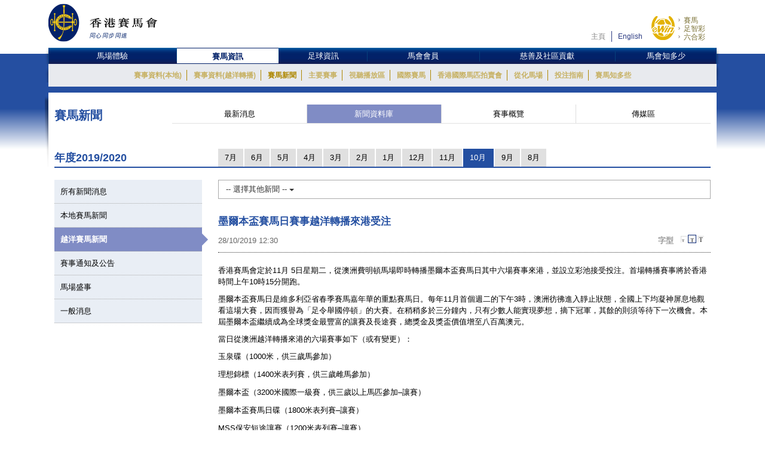

--- FILE ---
content_type: text/css
request_url: https://racingnews.hkjc.com/wp-content/themes/wp-racingnews-theme-chi/css/core/body.css?s=1769109996
body_size: 1485
content:
/*same font size 14px on mobile*/
/*Theme Setting*/
/* Body */
html,
body {
  padding: 0;
  margin: 0;
  height: 100%;
}
body {
  color: #000;
  font-size: 12px;
  line-height: 1.5;
  position: relative;
  /*overflow: hidden;*/
  -webkit-text-size-adjust: none;
  background-color: #fff;
  background-repeat: repeat-x;
  background-position: 0px 20px;
  min-width: 320px;
  background-image: url(/wp-content/themes/wp-racingnews-theme-chi/images/bg.gif);
}
body h1,
body h2,
body h3,
body h4,
body h5,
body h6,
body h7 {
  line-height: 1;
  font-weight: bold;
  margin: 20px 0 10px 0;
}
body h4 {
  padding: 0 0 4px 0;
  line-height: 1.5;
}
body h5 {
  margin-top: 10px;
  padding: 0 0 2px 0;
  line-height: 1.5;
  color: #244FA1;
}
body h6 {
  color: #244FA1;
}
body h7 {
  font-size: 1em;
  /*12px with 12px = 1em*/
  color: #244FA1;
  margin: 0px;
  padding: 0px;
}
body .en {
  font-family: "微軟正黑體", arial;
  font-size: 13px;
}
body .en h4 {
  /*font-size: 1.333em; Original */
  font-size: 1.5em;
  /*16px with 12px = 1em*/
}
body .en h5 {
  font-size: 1.25em;
  /*15px with 12px = 1em*/
}
body .en h6 {
  font-size: 1.17em;
  /*14px with 12px = 1em*/
}
body .en h7 {
  font-size: 1em;
  /*12px with 12px = 1em*/
}
body .zh {
  font-family: "微軟正黑體", arial;
  font-size: 13px;
}
body .zh h4 {
  font-size: 1.308em;
  /*17px with 13px = 1em*/
}
body .zh h5 {
  font-size: 1.23em;
  /*16px with 13px = 1em*/
}
body .zh h6 {
  font-size: 1.154em;
  /*15px with 13px = 1em*/
}
body .zh h7 {
  font-size: 1em;
  /*13px with 13px = 1em*/
}
body p {
  margin: 0 0 10px 0;
}
body a,
body a:link,
body a:active,
body a:visited,
body a:hover {
  color: inherit;
  text-decoration: none;
  cursor: pointer;
  outline:0;
}
body ul,
body li {
  margin: 0;
  padding: 0;
  list-style-type: none;
}
body table,
body tr,
body th,
body td {
  margin: 0;
  padding: 0;
  border: 0;
  outline: 0;
  vertical-align: top;
}
body img {
  outline: 0;
}
table{
	font-size: 1em;
}
/*Container*/
.container {
  min-width: 320px;
  padding: 5px 20px;
}

#section-social-icon .container {
    padding: 5px 20px;
    padding-bottom:20px;
}

/* Row */
.row {
  padding-bottom: 5px;
}
.no-gutter {
    margin-left: 0;
    margin-right: 0;
}

.row.no-gutter [class*="col-"]:not(:first-child), .row.no-gutter [class*="col-"]:not(:last-child) {
    padding-right: 0;
    padding-left: 0;
}

.row.no-gutter #horses-racing-news-archive-id [class*="col-"]:not(:first-child), .row.no-gutter #horses-racing-news-archive-id [class*="col-"]:not(:last-child) {
    padding-right: 10px !important;
    padding-left: 10px !important;
}



.row.no-gutter #horses-racing-news-content-id [class*="col-"]:not(:first-child), .row.no-gutter #horses-racing-news-content-id [class*="col-"]:not(:last-child) {
    padding-right: 10px !important;
    padding-left: 10px !important;
}



/* Preloader */
#preload-bg {
  width: 100%;
  height: 100%;
  min-height: 1500px;
  background-color: #fff;
  position: fixed;
  top: 0px;
  left: 0px;
  z-index: 100;
  text-align: center;
}
#preload-bg div {
  margin-top: 10%;
}
/* Main */
#main {
  /* FontSizeContainer */
}
#main .shadowL,
#main .shadowR {
  width: 0.5% !important;
  height: 124px;
  float: left;
}
#main .shadowL {
  background: url(/wp-content/themes/wp-racingnews-theme-chi/images/content_shadow_L.png) no-repeat right;
}
#main .shadowR {
  background: url(/wp-content/themes/wp-racingnews-theme-chi/images/content_shadow_R.png) no-repeat;
}
#main #racing-news-container {
  font-size: 1em;
  float: left;
  width: 99%;
  background-color: #fff;
}
#main #racing-news-container img {
	width:100%;
}
#main #racing-news-container .racing-news-header h4 {
  color: #244FA1;
}
#main #racing-news-container .racing-news-content-container a {
  color: #244FA1;
  word-wrap: break-word;
  line-height:normal;
}

#main #racing-news-container .racing-news-content-container a:hover {
  text-decoration:underline;
}

#main #fontSizeContainer {
  line-height: 150%;
  text-align: right;
  height: 20px;
  font-size: 0.75em;
  display: block;
}
#main #fontSizeContainer div {
  float: right;
}
#main #fontSizeContainer div span {
  float: left;
  margin-right: 10px;
  color: #999;
}
#main #fontSizeContainer a {
  width: 14px;
  height: 14px;
  display: block;
  text-indent: -2000px;
  float: left;
  border: 1px solid #FFF;
}
#main #fontSizeContainer a.small {
  background: url(/wp-content/themes/wp-racingnews-theme-chi/images/icon_fontsize_S.gif) no-repeat;
}
#main #fontSizeContainer a.medium {
  background: url(/wp-content/themes/wp-racingnews-theme-chi/images/icon_fontsize_M.gif) no-repeat;
}
#main #fontSizeContainer a.large {
  background: url(/wp-content/themes/wp-racingnews-theme-chi/images/icon_fontsize_L.gif) no-repeat;
}
#main #fontSizeContainer a.active {
  border: 1px solid #0A2773;
}
@media screen and (max-width: 1024px) and (min-width: 992px) {
  body .en {
    font-size: 12px;
  }
  body .zh {
    font-size: 13px;
  }
  body h4 {
    font-size: 1.286em;
  }
  body h5 {
    font-size: 1.22em;
  }
}
@media screen and (max-width: 991px) and (min-width: 768px) {
  body .en {
    font-size: 12px;
  }
  body .zh {
    font-size: 13px;
  }
  body h4 {
    font-size: 1.286em !important;
  }
  body h5 {
    font-size: 1.22em;
  }
}
/* Mobile Horizontal */
@media screen and (max-width: 767px) and (min-width: 480px) {
  /**/
  body {
    background-color: #fff !important;
    font-size: 14px;
  }
  body .en {
    font-size: 14px;
  }
  body .en h4 {
    font-size: 1.286em;
  }
  body .en h5 {
    font-size: 1.22em;
  }
  body .zh {
    font-size: 14px;
  }
  body .zh h4 {
    font-size: 1.286em;
  }
  body .zh h5 {
    font-size: 1.22em;
  }
/*  body .col-sm-6 {
    width: 50%;
    float: left;
  }*/
  #main {
    background-image: url(/wp-content/themes/wp-racingnews-theme-chi/images/bg_mobile.gif);
    background-repeat: repeat-x;
    padding: 15px 10px;
    overflow: hidden;
  }
  #main #fontSizeContainer {
    display: none;
  }
}
/* Mobile Vertical */
@media screen and (max-width: 479px) and (min-width: 320px) {
  /**/
  body {
    background-color: #fff !important;
    font-size: 14px;
  }
  body .en {
    font-size: 14px;
  }
  body .en h4 {
    font-size: 1.286em;
  }
  body .en h5 {
    font-size: 1.22em;
  }
  body .zh {
    font-size: 14px;
  }
  body .zh h4 {
    font-size: 1.286em;
  }
  body .zh h5 {
    font-size: 1.22em;
  }
/*  body .col-sm-6 {
    width: 100%;
    float: none;
  }*/
  #main {
    background-image: url(/wp-content/themes/wp-racingnews-theme-chi/images/bg_mobile.gif);
    background-repeat: repeat-x;
    padding: 15px 10px;
    overflow: hidden;
  }
  #main #fontSizeContainer {
    display: none;
  }
}

#mainDeskUL{
  background:#e9eef4;
  height: 300px;
  overflow: scroll;
}

--- FILE ---
content_type: text/css
request_url: https://racingnews.hkjc.com/wp-content/themes/wp-racingnews-theme-chi/css/core.css?s=1769109996
body_size: -100
content:
@import url(core/header.css); 
@import url(core/nav.css); 
@import url(core/components.css); 
@import url(core/icons.css); 
@import url(core/footer.css); 

--- FILE ---
content_type: text/css
request_url: https://racingnews.hkjc.com/wp-content/themes/wp-racingnews-theme-chi/css/core/components.css
body_size: 4105
content:
/*same font size 14px on mobile*/
/*Theme Setting*/
.fixed {
  position: fixed;
  top: 0;
  left: 0;
}
/*Text Align*/
.txt-left {
  text-align: left;
}
.txt-right {
  text-align: right;
}
.txt-center {
  text-align: center;
}
/**/
/* Rest Info */
.contentRight-item {
  margin-bottom: 15px;
}
/*Margin*/
.marginTop-0px {
  margin-top: 0px !important;
}
.marginTop-5px {
  margin-top: 5px !important;
}
.marginTop-10px {
  margin-top: 10px !important;
}

.visible-md-marginTop-15px {
  margin-top: 0px !important;
}

.marginTop-15px {
  margin-top: 15px !important;
}
.marginTop-20px {
  margin-top: 20px !important;
}
.marginBottom-5px {
  margin-bottom: 5px !important;
}
.marginBottom-10px {
  margin-bottom: 10px !important;
}
.marginBottom-15px {
  margin-bottom: 15px !important;
}
.marginBottom-20px {
  margin-bottom: 20px !important;
}
/* Padding */
.paddingTop-5px {
  padding-top: 5px;
}
.paddingTop-10px {
  padding-top: 10px;
}
.paddingTop-15px {
  padding-top: 15px;
}
.paddingTop-20px {
  padding-top: 20px;
}
.paddingBottom-5px {
  padding-bottom: 5px;
}
.paddingBottom-10px {
  padding-bottom: 10px;
}
.paddingBottom-15px {
  padding-bottom: 15px;
}
.paddingBottom-20px {
  padding-bottom: 20px;
}

.padding-list {
    padding:10px !important;
}

/* Clear */
.clearfix {
  display: block;
}
/* Fixed */
.fixed {
  position: fixed;
  top: 0;
  left: 0;
}
/*Floating*/
.floatLeft {
  float: left !important;
}
.floatRight {
  float: right !important;
}
/*noBorder*/
.noBorder {
  border-bottom: 0px !important;
}
/*Remark*/
.remark {
    font-size: 1em;
    color: #666666;
    margin-top: 10px;
    margin-bottom: 10px;
    line-height:1.5;
}
/*Dashline*/
.dashLine {
  float: none;
  margin: 10px 0px;
  margin-top: 0px;
  border-bottom: 1px dotted #999;
}
.dashVLine {
  border-right: 1px dotted #999;
}
/*pagenator*/
.pagenator-container {
  /*border-top: 1px dotted #999;*/
  width: 98%;
  margin-left: 1%;
}
.pagenator-container .pagenator {
  color: #C8C8C8;
  text-align: right;
}
.pagenator-container .pagenator a {
  color: #999;
  margin: 0 5px;
}
.pagenator-container .pagenator a.active {
  color: #254FA1;
  font-size: 0.92em;
  font-weight: 700;
}
.pagenator-container .pagination {
  /*padding-right: 25px;*/
  float: right;
  margin: 10px 0 !important;
}
.pagenator-container .pagination > li > a,
.pagenator-container .pagination .pagination > li > span {
  color: #244FA1;
}
.pagenator-container .pagination > li > a:focus,
.pagenator-container .pagination > li > a:hover,
.pagenator-container .pagination > li > span:focus,
.pagenator-container .pagination > li > span:hover,
.pagenator-container .pagination .active > a,
.pagenator-container .pagination .active > a:focus,
.pagenator-container .pagination .active > a:hover,
.pagenator-container .pagination .active > span,
.pagenator-container .pagination .active > span:focus,
.pagenator-container .pagination .active > span:hover {
  color: #fff !important;
  background-color: #244FA1;
  border-color: #244FA1;
}
.pagenator-container .pagination li.no_action > a:focus,
.pagenator-container .pagination li.no_action > a:hover,
.pagenator-container .pagination li.no_action > span:focus,
.pagenator-container .pagination li.no_action > span:hover {
  color: #244FA1;
  background-color: #fff;
  border-color: #ddd;
}
/* Override Bootstrap style end*/
/* Listing Table */
.listing {
	padding: 0px;
	/*border: 1px solid #ccc;*/
	/*margin: 15px 0px;*/
    background:#E9EEF5;
}

.listing-white {
	padding: 0px;
	border: 1px solid #ccc;
	margin: 15px 0px;
}

.listing.border {
	border: 1px solid #ccc;
    background:#fff;
}

.listing.border .item {
    margin:10px 0 10px 10px;
}

.listing .row {
	padding-bottom: 0px;
}
.facilities-listing{
	margin: 0px;
}
.facilities-listing .row{
	padding: 0px;
}
.facilities-listing img{width: 100%;}

.priority-card-size {
  vertical-align:top !important;
  padding:5px 5px 0px 5px;
}

.facilities-content {
    margin-bottom:10px;
}

.listing .news {
  padding: 0px;
  margin-bottom: 15px;
}
.listing .item {
  margin: 10px;
  min-height: 0px;
}
.listing .item:last-child .dashLine {
  border-bottom: 0px;
}
.listing .border-left {
  border-left: 1px dotted #ccc;
}
.listing .border-right {
  border-right: 1px dotted #ccc;
}
.listing h1 {
	margin: 0px;
	padding: 7px 10px;
	font-size: 1em;
	text-transform: uppercase;
	background: #244FA1;
	color: #fff;
   line-height: 1.5;
}

.listing-white h1 {
	margin: 0px;
	padding: 7px 10px;
	font-size: 1em;
	text-transform: uppercase;
	background: #244FA1;
	color: #fff;
    line-height: 1.5;
}

.listing .title {
  line-height: 1.5;
  /*padding: 3px 8px;
  padding-left: 15px;*/
  font-weight: bold;
  color: #000;
}

.listing-white .title {
  line-height: 1.5;
  padding: 3px 8px;
  padding-left: 15px;
  font-weight: bold;
  color: #244FA1;
}

.listing .topheader {
  padding: 7px 10px;
  font-size: 1em;
  font-weight: bold;
  background: #244FA1;
  color: #fff;
}
.listing .thumb {
  padding-right: 5px;
  padding-bottom: 5px;
}
.listing .thumb img {
  width: 100%;
}
.listing .content {
  padding-left: 10px;
  min-height: 52px;
}

.zh .listing .content {
  padding-right: 20px;
}

.en .listing .thumb-min-height {
  min-height: 96px!important;
}

.zh .listing .thumb-min-height {
  min-height: 96px!important;
}


.listing .content a {
  font-weight: bold;
  text-decoration: none;
}
.listing .content a:hover {
  text-decoration: none;
}
.listing .date {
  font-family: Arial;
  padding: 3px 8px;
  text-align: right;
  padding-right: 25px;
  color: #666;
}
.listing .para {
  font-weight: normal;
  padding-top: 5px;
  color: #000;
}

@media (max-width: 767px) {

    .listing .border-right {
        border-right: 0px dotted #ccc !important;
    }
}



/* Arrow List */
.bullet-icon ul,
ul.arrowList {
  padding-left: 15px !important;
  list-style: none;
}

.numeric-bullet ol li {
	list-style: outside decimal;
	margin-left: -25px;
}

.numeric-bullet-indent ol li {
	list-style: outside decimal;
}

/*subsection-container*/
.subsection-container {
  /*padding-bottom: 20px;*/
  padding-left: 10px;
  padding-right: 10px;
}
.subsection-container a {
  text-decoration: none;
  color: #244FA1;
  line-height: 22px;
  font-weight: bold;
  /*margin: 10px 0px;*/
}
.subsection-container a:hover {
  text-decoration: underline;
}

.subsection-container-padding {
    padding-left:5px;
    padding-right:5px;
}

.subsection-list2 .list-b {
  min-height: 360px;
}
.subsection-list2 li {
  padding: 5px 10px;
  background-image: url(/racing-news/common/images/subsection-list-divider.jpg);
  background-position: bottom;
  background-repeat: no-repeat;
}
.subsection-list2 a {
  text-decoration: none;
  color: #244FA1;
  line-height: 22px;
  font-weight: bold;
  margin: 10px 0px;
}
.subsection-list2 a:hover {
  text-decoration: underline;
}
/*subsection-title*/
.subsection-title {
  background-color: #244FA1;
  border-top-left-radius: 8px;
  border-top-right-radius: 8px;
  color: #fff;
  font-weight: bold;
  font-size: 1.17em;
  text-align: center;
  padding: 5px 5%;
  height: 50px;
}
.subsection-title div {
  position: relative;
  top: 50%;
  transform: translateY(-50%);
  -webkit-transform: translateY(-50%);
  -ms-transform: translateY(-50%);
}
.subsection-title a {
  color: #fff !important;
}
.subsection-tbn {
  margin-bottom: 10px;
  overflow: hidden;
}
.subsection-tbn img {
  width: 100%;
}
/*Special Offer Box*/
.specialOfferBox {
  width: 100%;
}
.specialOfferBox .row {
  padding: 0px;
}
.specialOfferBox .item {
  margin: 0px;
  padding: 0px;
}
.specialOfferBox .item .content {
  padding-left: 15px;
}
.specialOfferBox p {
  padding: 10px;
}
.topheader {
  padding: 7px 10px;
  font-size: 1em;
  font-weight: bold;
  background: #244FA1;
  color: #fff;
}
/*Content Box Container*/
.racing-news-content-box-container {
  position: relative;
  border: 1px solid #ccc;
  border-top: none;
}
.racing-news-content-box-container .bullet-icon {
  padding: 8px 0 0 0;
}
.racing-news-content-box-container .bullet-icon li {
  border-bottom: 1px solid #cfcfcf;
  margin: 0px 10px 8px 0px;
  padding: 0 0 5px 12px;
}
.racing-news-content-box-container .bullet-icon li:last-child {
  border-bottom: 0px;
  margin-bottom: 0px;
}
/*bullet-icon*/
.bullet-icon ul li:before, .bullet-icon ul ul li:before {
    color: #244FA1;
}
.bullet-icon li {
	margin-top:5px !important;
	margin-bottom:5px !important;
}

.btn-racing-news-purple {
    /* background:rgba(60,15,82,1);

	 SVG as background image (IE9/Chrome/Safari/Opera) 
	background-image:url([data-uri]);
		*/
    border-radius: 12px 12px 12px 12px;
		-moz-border-radius: 12px 12px 12px 12px;
		-webkit-border-radius: 12px 12px 12px 12px; 
		border: 0px solid #000000;
		width: 100%;
	background: #d0d0d0;
		display: block;
		text-align: center;
		text-decoration: none !important;
}
.btn-racing-news-purple:hover {
	text-decoration: none !important;
	border-radius: 12px 12px 12px 12px;
	-moz-border-radius: 12px 12px 12px 12px;
	-webkit-border-radius: 12px 12px 12px 12px;
	width: 100%;
	display: block;
    background: #d0d0d0;
/*	background: rgba(100,48,131,1);
 SVG as background image (IE9/Chrome/Safari/Opera) 
background-image:url([data-uri]);
 */
}

.btn-container-text {
    color: #000;
    /*text-shadow: 1px 1px 1px rgba(0, 0, 0, 0.5);*/
    font-size: 1em;
    text-decoration: none !important;
    width: 100%;
    min-height: 20px;
    display: block;
    padding: 8px 12px;
}

.no-top-line {
    padding: 10px 10px 0 0; 
    border-top: #CCC 1px solid;
    border-bottom: 0px;
}


/* slider-index */
.slider-bg-black {
    background: rgba(0,0,0,0.5);
    width: 100%;
    text-align: left;
    position: absolute;
    bottom: 0;
}


/*restInfo*/
.restInfo {
    padding: 10px 10px 0 0;
    border-top: #CCC 1px solid;
	border-bottom: 0px;
}
.restInfo  h2{
   font-size: 14px;
   color: #244FA1;
}
.restInfo .row{
	margin-bottom: 0px;
}
.res-info-title {
    font-weight: 700;
    color: #244FA1;
    padding-top: 10px;
    padding-bottom: 10px;
	display: table-cell;
	vertical-align: top;
    min-width: 100px;
	
}
.res-info-content {
    padding-top: 10px;
    padding-bottom: 10px;
	display: table-cell;
}


/*Tabs*/
.nav-tabs>li, .nav-tabs-2>li{
	margin-bottom: 0px;
	float: left;
}

.nav-tabs>li>a , .nav-tabs-2>li>a {
	margin-right: 2px;
    line-height: 1.42857143;
    border: 1px solid transparent;
    border-radius: 0px;
	padding: 5px 10px;
	background-color: #e0e0e0;
	color: #000 !important;
	text-align: center;
}
.nav-tabs>li.active>a, .nav-tabs>li.active>a:focus, .nav-tabs>li.active>a:hover{
	color: #fff !important;
    cursor: default;
    background-color: #244FA1;
    border: 1px solid transparent;
}

.tab-content > div {
    padding: 15px;
    margin-top: 0px;
    border: 1px solid #cccccc;
    border-top: 2px solid #244FA1;
}

.nav-tabs .active{
	background-color: #244FA1;
  border-right: 2px solid #fff;
	color:#fff!important;
	font-size:0.95em;
}

.nav-tabs li a:hover {
	text-decoration:none!important;
}

.nav-tabs a{
	margin-right: 2px;
	cursor: pointer;
}

.nav-tabs-mobile{
	width: 100%;
	margin-bottom: 10px;
	padding: 5px;
}


/*restTable*/


.infoTable{
	width: 100%;
   /* border-bottom: #CCC 1px solid;*/
}
.infoTable .img{width: 20%; padding: 0px;}
.infoTable .img img{width: 100%;}

.infoTable tr.odd td, .infoTable2 tr.odd td {
    background-color: #f0f0f0;
}
.infoTable th, .infoTable td {
    padding: 10px;
}
.infoTable td, .infoTable td {
    border-top: #FFF 1px solid;
    border-left: #FFF 1px solid;
    vertical-align: middle;
    text-align: center;
}
.infoTable td.left, .infoTable td.left {
    text-align: left;
}

.more_info{
	font-weight: bold;
	color: #244FA1;
}

.btn-back-to-top {
	text-align:right;
}

/*Photo Area*/
#photo-area .col-xs-12 {
  padding-bottom: 20px;
}
/* Tablet */
@media screen and (max-width: 1024px) and (min-width: 992px) {
  /**/
}
/* Mobile Horizontal */
@media screen and (max-width: 767px) and (min-width: 480px) {
  /*.listing .date {
    text-align: left;
    padding-left: 15px;
  }
  #photo-area .col-sm-4 {
    width: 33.33333333%;
    float: left;
  }
  #photo-area .col-sm-8 {
    width: 66.66666666%;
    float: left;
  }
  .en .charities-content-container .col-xs-5 img {
    max-width: 136px;
    float: right;
  }
  .zh .charities-content-container .col-xs-4 img {
    max-width: 90px;
    float: right;
  }
  .zh .charities-content-container .thumb img {
    max-width: 180px;
    float: right;
  }*/
}
/* Mobile Vertical */
@media screen and (max-width: 479px) and (min-width: 320px) {
  .listing .date {
    text-align: left;
    padding-left: 15px;
  }

  .res-info-title {
 
	display: block;
	
	
}
.res-info-content {
 
	display: block;
}

    

}

@media (max-width: 1199px) and (min-width:992px) {

    .en .listing .thumb-min-height {
        min-height: 140px !important;
    }

    .zh .listing .thumb-min-height {
        min-height: 96px !important;
    }
}


@media (max-width: 991px) and (min-width:768px) {

    .en .listing .thumb-min-height {
        min-height: 150px !important;
    }

    .zh .listing .thumb-min-height {
        min-height: 96px !important;
    }
}

@media (max-width: 991px) {
    .visible-md-marginTop-15px {
        margin-top: 15px !important;
    }
}


@media (max-width: 767px) {
    .btn-back-to-top {
        display: none;
    }

  
}


.moreContainer {
    font-weight: normal;
    margin-left: 2%;
    padding: 5px 5px 5px 5px;
    text-align: right;
    width: 96%;
}

.moreContainer.noPadding {
    width: 100%;
    padding:0;
    margin:0;
}

.whatsHotBotBG {
    background: #E9EEF5;
}

.whatsHotBot iframe {
    max-width:284px;
    max-height:70px;    
}

.whatsHotBot div[class^="col-"] {
    text-align:center;
}

.pmsBanner {
    /*
    max-height:60px;
    background: #E9EEF5;
    text-align:center;
    */
}

.pmsBanner iframe {
    width:100%;

}

/*
.pmsBanner iframe {
    float: left;
    transform: scale(1.19);
    transform-origin: left center 0;
}


@media (max-width: 1199px) and (min-width:992px) {
    .pmsBanner iframe {
        transform: scale(0.97);
    }
}
*/
@media (max-width: 991px) and (min-width:768px) {
    /*.pmsBanner iframe {
        transform: scale(1.094);
    }*/
    .whatsHotBot iframe {     
        width:100%;
        max-width:100%;
        margin:15px 0 10px 0;
    }
    .whatsHotBotBG {
        background-color: transparent;
    }
    .whatsHotBot .row div {
        background: #E9EEF5 none repeat scroll 0 0 !important;
    }
}

@media (max-width: 767px) and (min-width:361px) {
    /*.pmsBanner {
        max-height:60px;
        background: #E9EEF5;
        text-align:center;
    }
    .pmsBanner iframe {
        float: none;
        transform: scale(1);
    }*/
    .whatsHotBot iframe {     
        width:100%;
        max-width:100%;
        margin:15px 0 10px 0;
    }
    .whatsHotBotBG {
        background-color: transparent;
    }
    .whatsHotBot .row div {
        background: #E9EEF5 none repeat scroll 0 0 !important;
    }
}

@media (max-width: 360px) {
    /*.pmsBanner {
        max-height:51px;
        background: #E9EEF5;
        text-align:center;
    }
    .pmsBanner iframe {
        float: none;
        transform: scale(0.85);
        transform-origin: left top 0;
    }*/
    .whatsHotBot iframe {
        /*transform: scale(0.86);
        transform-origin: left top 0;*/
        width:100%;
        max-width:100%;
        margin:15px 0 10px 0;
    }
    .whatsHotBotBG {
        background-color: transparent;
    }
    .whatsHotBot .row div {
        background: #E9EEF5 none repeat scroll 0 0 !important;
    }
}

.latestNews-bg {
	background-size: cover;
	background-repeat: no-repeat;
	width: 35%;
	float: left;
    /*min-height:170px!important;*/
}
.latestNews-bg img {
	width: 100%;
	min-width: 100px;
}
.latestNews-content {
	width: 100%;
}
.latestNews-text {
	width: 64%;
	float: right;
    padding:10px 15px 10px 10px;
}
.latestNews-text a {
    display:block;
    line-height:normal;
    margin-bottom:10px;
    font-weight:normal;
    padding-left:10px;
    background:url('/racing-news/common/images/arrow_1.gif') 0px 4px no-repeat;
}

@media (max-width: 1199px) and (min-width:767px) {
    .latestNews-bg {
        width: 40%;
    }
    .latestNews-text {
        width: 58%;
    }
}



.grey-line {
    border: 0;
    height: 1px;
    background-image: linear-gradient(to right, rgba(0, 0, 0, 0), rgba(0, 0, 0, 0.5), rgba(0, 0, 0, 0));
    margin-top: 20px;
    margin-bottom: 20px;
}

.grey-line-half { 
    display:block;
    border:none;
    color:white;
    height:1px;
    background:black;
    background: -webkit-gradient(radial, 0% 100%, 0, 130% 130%, 350, from(#d0d0d0), to(#fff));
}

.not-active {
   pointer-events: none;
   cursor: default;
}

.textSmallGray {
	color: #244FA1;
    line-height: 1.5;
    margin-top: 10px;
    padding: 0 0 2px;
	font-size: 1em;
	font-weight: bold;
}